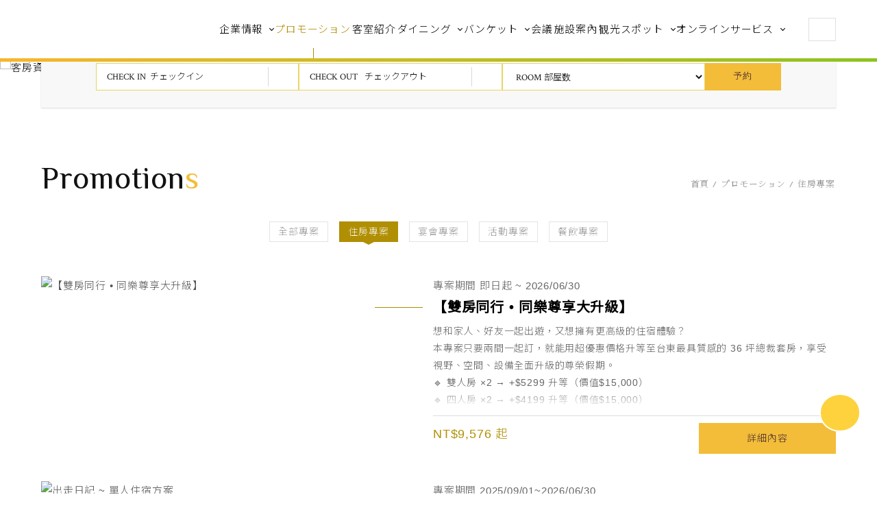

--- FILE ---
content_type: text/html; charset=UTF-8
request_url: https://rice-hotel.com/jp/promotion/room
body_size: 9594
content:
<!DOCTYPE html>
<html lang="ja">
<head>
  <meta charset="utf-8">
  <meta name="viewport" content="width=device-width,initial-scale=1">
  <meta name="theme-color" content="#ead366">
  <title>プロモーション-禾風新棧リゾートホテル</title>
  <meta name="keywords" content="">
  <meta name="description" content="プロモーション-禾風新棧リゾートホテル">
  <meta name="format-detection" content="telephone=no">
  <!-- og -->
  <meta property="og:image" content="https://rice-hotel.com/upload/banner_ins_list/banner-promotion.jpg">
  <meta property="og:type" content="website">
  <meta property="og:url" content="https://rice-hotel.com/jp/promotion/room">
  <meta property="og:title" content="プロモーション-禾風新棧リゾートホテル">
  <meta property="og:site_name" content="禾風新棧リゾートホテル">
  <meta property="og:description" content="プロモーション-禾風新棧リゾートホテル">
  <!-- Favicon -->
  <link href="https://rice-hotel.com/images/touch-icon/apple-icon-60x60.png" rel="icon">
  <link href="https://rice-hotel.com/images/touch-icon/apple-icon-60x60.png" rel="shortcut icon">
  <link href="https://rice-hotel.com/images/touch-icon/apple-icon-60x60.png" rel="apple-touch-icon">
  <link href="https://rice-hotel.com/images/touch-icon/apple-icon-76x76.png" sizes="76x76" rel="apple-touch-icon">
  <link href="https://rice-hotel.com/images/touch-icon/apple-icon-120x120.png" sizes="120x120" rel="apple-touch-icon">
  <link href="https://rice-hotel.com/images/touch-icon/apple-icon-152x152.png" sizes="152x152" rel="apple-touch-icon">

  <script>
    var isMobile = false;
    var isTablet = false;
    var isAndroidOS = false;
    var isiOS = false;
    var isSafari = false;
  </script>
  
  <script src="https://rice-hotel.com/js/jquery-1.12.4.min.js"></script>
  <script async src="https://rice-hotel.com/js/ui/jquery.blockUI.js"></script>
  <script src="https://rice-hotel.com/js/ajax_function.js"></script>
  <script async src="https://rice-hotel.com/js/script.js"></script>
  <script>
    function open_layer_detail(div_name, width, height) {
      if (width == "") {
        width = 0;
      }
      if (height == "") {
        height = 0;
      }
      $.blockUI({
        message: $("#" + div_name),
        css: {
          cursor: "default",
          width: width + "px",
          height: height + "px",
          padding: "0px",
          top: ($(window).height() - height) / 2 + "px",
          left: ($(window).width() - width) / 2 + "px"
        }
      });
    }

    function open_loading_status(loading_name) {
      width = $("#" + loading_name)
        .css("width")
        .replace("px", "");
      height = $("#" + loading_name)
        .css("height")
        .replace("px", "");
      $.blockUI({
        message: $("#" + loading_name),
        css: {
          cursor: "default",
          border: "",
          backgroundColor: "",
          width: width + "px",
          height: height + "px",
          padding: "0px",
          top: ($(window).height() - height) / 2 + "px",
          left: ($(window).width() - width) / 2 + "px"
        }
      });
    }

    function close_layer_detail() {
      $.unblockUI();
    }

    function close_top_layer_detail() {
      top.$.unblockUI();
    }
    //建立執行的div
    $(function() {
      jQuery.browser = {};
      (function() {
        jQuery.browser.msie = false;
        jQuery.browser.version = 0;
        if (navigator.userAgent.match(/MSIE ([0-9]+)\./)) {
          jQuery.browser.msie = true;
          jQuery.browser.version = RegExp.$1;
        }
      })();
      $("body").prepend("<span id='iframe_string'></span>");
      '<div id="waiting_action" style="display:none;text-align:center;position: absolute;z-index: 99998;color:#FFF;font-size:12px;border:0px;"><img src="https://www.rice-hotel.com/js/loading_type/loading_big.gif" hspace="2" align="absmiddle"/><br><img src="https://www.rice-hotel.com/js/loading_type/loading_text.png" hspace="2" align="absmiddle"/></div>'
    });
  </script><!-- IE Fix for HTML5 Tags -->
  <!--[if lt IE 9]><script src="http://html5shiv.googlecode.com/svn/trunk/html5.js"></script><![endif]-->
  <!--[if lt IE 10]>
<script>var r = confirm("您正在使用版本過舊的瀏覽器，是否要下載google瀏覽器?");if(r == true){window.location = "https://www.google.com.tw/chrome/browser/desktop/";}</script>
<![endif]-->
  <!-- CSS Customization -->
  <link rel="stylesheet" type="text/css" href="https://rice-hotel.com/css/master.css">
  <link rel="stylesheet" type="text/css" href="https://rice-hotel.com/css/specials.css">

    
  <!-- Global site tag (gtag.js) - Google Analytics -->
<script async src="https://www.googletagmanager.com/gtag/js?id=UA-67996631-22"></script>
<script>
	window.dataLayer = window.dataLayer || [];

	function gtag() {
		dataLayer.push(arguments);
	}
	gtag("js", new Date());
	gtag("config", "UA-67996631-22");
</script>
<!-- Global site tag (gtag.js) - Google Analytics End-->

<!-- Facebook Pixel Code -->
<script>
	!function (f, b, e, v, n, t, s) {
		if (f.fbq)
			return;
		n = f.fbq = function () {
			n.callMethod ?
					n.callMethod.apply(n, arguments) : n.queue.push(arguments)
		};
		if (!f._fbq)
			f._fbq = n;
		n.push = n;
		n.loaded = !0;
		n.version = '2.0';
		n.queue = [];
		t = b.createElement(e);
		t.async = !0;
		t.src = v;
		s = b.getElementsByTagName(e)[0];
		s.parentNode.insertBefore(t, s)
	}(window, document, 'script',
			'https://connect.facebook.net/en_US/fbevents.js');
	fbq('init', '308372646788773');
	fbq('track', 'PageView');
</script><noscript><img height="1" width="1" style="display:none" src="https://www.facebook.com/tr?id=308372646788773&ev=PageView&noscript=1"></noscript>
<!-- End Facebook Pixel Code -->

<!-- Google Tag Manager -->
<script>(function(w,d,s,l,i){w[l]=w[l]||[];w[l].push({'gtm.start':
new Date().getTime(),event:'gtm.js'});var f=d.getElementsByTagName(s)[0],
j=d.createElement(s),dl=l!='dataLayer'?'&l='+l:'';j.async=true;j.src=
'https://www.googletagmanager.com/gtm.js?id='+i+dl;f.parentNode.insertBefore(j,f);
})(window,document,'script','dataLayer','GTM-M42F9QV');</script>
<!-- End Google Tag Manager -->
    
</head>
<body>
  <!-- loadingArea -->
  <div class="loadingArea">
    <div class="loadingMask"></div>
  </div>
  <!-- loadingArea end-->
  <div class="outerWrap b-box">
    <!--header-->
    <header><!--header-->
	<div class="wrap b-box clearfix"><!--wrap-->
		<div class="logo"><a href="//rice-hotel.com/jp/" title="禾風新棧度假飯店">禾風新棧度假飯店</a></div>
		<div class="rightBox"><!-- rightBox -->
			<nav class="menuBox"><!--menuBox-->
				<ul class="menu cleafix" itemscope itemtype="http://www.schema.org/SiteNavigationElement"><!--menu-->
																				<li itemprop="name" class="dropDown">
						<a itemprop="url" href="//rice-hotel.com/jp/about/" >企業情報</a>
						<div class="submenu">
																								<a itemprop="url" href="//rice-hotel.com/jp/about/" >ホテル概要</a>
																																<a itemprop="url" href="//rice-hotel.com/jp/news/" >新着情報</a>
																																<a itemprop="url" href="//rice-hotel.com/jp/location/" >交通アクセス</a>
																																<a itemprop="url" href="//rice-hotel.com/jp/contact/" >お問い合わせ</a>
																					</div>
					</li>
																																						<li itemprop="name"><a itemprop="url" href="//rice-hotel.com/jp/promotion/" >プロモーション</a></li>
																																												<li itemprop="name"><a itemprop="url" href="//rice-hotel.com/jp/room/" >客室紹介</a></li>
																																				<li itemprop="name" class="dropDown">
						<a itemprop="url" href="//rice-hotel.com/jp/dining/" >ダイニング</a>
						<div class="submenu">
																								<a itemprop="url" href="//rice-hotel.com/jp/dining/breakfast/" >朝ごはん</a>
																																<a itemprop="url" href="//rice-hotel.com/jp/dining/bar/" >Chubby Choice</a>
																					</div>
					</li>
																														<li itemprop="name" class="dropDown">
						<a itemprop="url" href="//rice-hotel.com/jp/banquet/wedding/" >バンケット</a>
						<div class="submenu">
																								<a itemprop="url" href="//rice-hotel.com/jp/banquet/wedding/" >結婚式</a>
																																<a itemprop="url" href="//rice-hotel.com/jp/banquet/group-meal/" >グループ</a>
																																<a itemprop="url" href="//rice-hotel.com/jp/banquet/reservation/" >予約餐廳</a>
																					</div>
					</li>
																																						<li itemprop="name"><a itemprop="url" href="//rice-hotel.com/jp/banquet/conference/" >会議</a></li>
																																												<li itemprop="name"><a itemprop="url" href="//rice-hotel.com/jp/fac/" >施設案內</a></li>
																																				<li itemprop="name" class="dropDown">
						<a itemprop="url" href="//rice-hotel.com/jp/spot/" >観光スポット</a>
						<div class="submenu">
																								<a itemprop="url" href="//rice-hotel.com/jp/spot/" >探索台東</a>
																																<a itemprop="url" href="//rice-hotel.com/jp/cycling-map/" >台東自行車旅遊</a>
																																<a itemprop="url" href="https://tour.taitung.gov.tw/" target="_blank">台東觀光旅遊網</a>
																					</div>
					</li>
																																																												<li itemprop="name" class="dropDown">
						<a itemprop="url" href="//rice-hotel.com/jp/#" >オンラインサービス</a>
						<div class="submenu">
																								<a itemprop="url" href="http://www.ticketbank.com.tw/" target="_blank">宿泊券お問い合わせ</a>
																																<a itemprop="url" href="https://rsv.ec-hotel.net/webhotel/0789/" target="_blank">オンライン予約</a>
																					</div>
					</li>
																																																																																																																																	</ul><!--menu end-->
			</nav><!--menuBox end-->
			<!-- languageBox -->
			<div class="languageBox crimsonText">
				<span>Language</span>
				<div class="sub_lang">
										<a href="//rice-hotel.com/promotion/room">繁體中文</a>
										<a href="//rice-hotel.com/en/promotion/room">English</a>
										<a href="//rice-hotel.com/jp/promotion/room">日本語</a>
									</div>
			</div>
			<!-- languageBox end-->
			<div class="btn_booking"><a href="http://rsv.ec-hotel.net/webhotel/0789" target="_blank">立即訂房</a></div>
		</div><!-- rightBox end -->
		<div class="menu_bar open_menu"><a class="main"></a></div>
	</div><!--wrap end-->
</header><!--header end-->
 
    <!--header end-->
    <!--banner-->
    <div class="bannerArea b-box">
      <!--wrap-->
      <div class="wrap b-box">
        <div class="bannerBox">
          <!--bannerBox-->
          <ul id="banner">
            <li><img src="https://rice-hotel.com/upload/banner_ins_list/twL_banner_ins_19C20_67rkrmkn8k.jpg" alt="客房資料"></li>
          </ul>
        </div>
        <!--bannerBox end-->
      </div>
      <!--wrap end-->
    </div>
    <div class="bookingArea">
      <!--bookingArea-->
      <div class="wrap b-box">
        <!--wrap-->
        <form name="selform1" method="get" action="https://rsv.ec-hotel.net/webhotel-v4/0789?locale=zh_TW&checkin_date=yyyy-mm-dd&checkout_date=yyyy-mm-dd" target="_blank" id="Form1"><input type="hidden" name="locale" value="ja">
          <ul class="bookingList">
            <li>
              <div class="dateBox">
                <input type="text" name="checkin_date" class="must datepicker_ci" value="" placeholder="Check In  チェックイン" readonly="readonly">
              </div>
            </li>
            <li>
              <div class="dateBox">
                <input type="text" name="checkout_date" class="must datepicker_co" value="" placeholder="Check Out   チェックアウト" readonly="readonly">
              </div>
            </li>
            <li>
              <div class="roomBox">
                <select name="" id="roomcount">
                  <option value="">Room 部屋数</option>
                  <option value="1">1</option>
                  <option value="2">2</option>
                  <option value="3">3</option>
                  <option value="4">4</option>
                  <option value="5">5</option>
                  <option value="6">6</option>
                  <option value="7">7</option>
                  <option value="8">8</option>
                </select>
              </div>
            </li>
            <li class="booking Candara"><a id="submit">予約</a></li>
          </ul>
        </form>
        <script>
          $(function() {
            var error = 1;
            $("#submit").click(function() {
              //$(".must").each(function() {
              //  if ($(this).val() == "") {
              //    error = 1;
              //    alert("請填寫日期");
              //    return false;
              //  } else {
              //    error = 0;
              //  }
              //});

              //if (error == 1) {
              //  return false;
              //} else {
                fbq('track', 'Search', {
                  search_string: $('input[name="checkin_date"]').val() + ' to ' + $('input[name="checkout_date"]').val()
                });
              if (
                $('input[name="checkin_date"]').val() === '' || 
                $('input[name="checkout_date"]').val() === '') {
                  // 入住或退房日期為空時
                  window.open('https://rsv.ec-hotel.net/webhotel-v4/0789?locale=zh_TW&checkin_date=yyyy-mm-dd&checkout_date=yyyy-mm-dd');
                } else {
                  $('#Form1').submit();
                };
              //}
            });
          });
        </script>
      </div>
      <!--wrap end-->
    </div> 
    <script>
      $(function() {
        $("ul.menu")
          .find('a[href*="/promotion/"]')
          .addClass("current");
      });
    </script>
    <!--main-->
    <div class="mainArea ins">
	<!--mainArea-->
	<div class="wrap b-box">
        <!--wrap-->
        <div class="titleBox clearfix">
			<!--titleBox-->
			<em>Promotion<span>s</span></em>
						<style>
.bread > li + li::before{
  display:inline-block;
  content:"/";
}
.bread > li{
  display:inline-block;
}
</style>

<ol class="bread" itemscope itemtype="https://schema.org/BreadcrumbList">
  <li itemprop="itemListElement" itemscope
      itemtype="https://schema.org/ListItem">
    <a itemprop="item" href="https://rice-hotel.com/jp/">
    <span itemprop="name">首頁</span></a>
    <meta itemprop="position" content="2" />
  </li>
  <li itemprop="itemListElement" itemscope
      itemtype="https://schema.org/ListItem">
    <a itemprop="item" href="https://rice-hotel.com/jp/promotion/">
    <span itemprop="name">プロモーション</span></a>
    <meta itemprop="position" content="3" />
  </li>
  <li itemprop="itemListElement" itemscope
      itemtype="https://schema.org/ListItem">
    <a itemprop="item" href="https://rice-hotel.com/jp/promotion/room">
    <span itemprop="name">住房專案</span></a>
    <meta itemprop="position" content="4" />
  </li>
</ol>
        </div>
        <!--titleBox end-->
        <!--contentBox-->
        <div class="contentBox clearfix">
			<!--classBox-->
			<div class="classBox">
				<ul class="classLink">
					<!--classLink-->
					<li><a href="https://rice-hotel.com/jp/promotion/"  id="class_current_0">全部專案</a></li>
										<li><a href="https://rice-hotel.com/jp/promotion/room" id="class_current_1" class="current">住房專案</a></li>
										<li><a href="https://rice-hotel.com/jp/promotion/banquet" id="class_current_2" >宴會專案</a></li>
										<li><a href="https://rice-hotel.com/jp/promotion/activity" id="class_current_3" >活動專案</a></li>
										<li><a href="https://rice-hotel.com/jp/promotion/dining" id="class_current_6" >餐飲專案</a></li>
									</ul>
				<!--classLink end-->
			</div>
			<div class="specialList">
								<div class="item clearfix">
					<div class="pic"><a href="https://rice-hotel.com/jp/promotion/room/2025-11-205/" title="【雙房同行 • 同樂尊享大升級】"><img src="https://rice-hotel.com/./upload/share_file/medium/1348.png" alt="【雙房同行 • 同樂尊享大升級】"></a></div>
					<div class="textWrap">
						<p class="note">專案期間 即日起 ~ 2026/06/30</p><a href="https://rice-hotel.com/jp/promotion/room/2025-11-205/" title="【雙房同行 • 同樂尊享大升級】">
							<h3 class="title">【雙房同行 • 同樂尊享大升級】</h3>
						</a>
						<div class="detail">
							<div>想和家人、好友一起出遊，又想擁有更高級的住宿體驗？<br />
本專案只要兩間一起訂，就能用超優惠價格升等至台東最具質感的 36 坪總裁套房，享受視野、空間、設備全面升級的尊榮假期。</div>
							<div>
								🔹 雙人房 ×2 → +$5299 升等（價值$15,000）<br />
🔹 四人房 ×2 → +$4199 升等（價值$15,000）
							</div>
						</div>
						<div class="controls">
							<div class="price">NT$9,576 起</div>
							<a href="https://rice-hotel.com/jp/promotion/room/2025-11-205/" class="btn" title="【雙房同行 • 同樂尊享大升級】">詳細內容</a>
						</div>
					</div>
				</div>
								<div class="item clearfix">
					<div class="pic"><a href="https://rice-hotel.com/jp/promotion/room/2025-08-197/" title="出走日記 ~ 單人住宿方案"><img src="https://rice-hotel.com/./upload/share_file/medium/1333.png" alt="出走日記 ~ 單人住宿方案"></a></div>
					<div class="textWrap">
						<p class="note">專案期間 2025/09/01~2026/06/30</p><a href="https://rice-hotel.com/jp/promotion/room/2025-08-197/" title="出走日記 ~ 單人住宿方案">
							<h3 class="title">出走日記 ~ 單人住宿方案</h3>
						</a>
						<div class="detail">
							<div>「這一次，只想和自己一起看風景。」<br />
禾風新棧為一個人的旅程保留最剛好的距離——</div>
							<div>
								出走日記｜單人住宿方案<br />
平日入住禾風雙人房，只要$2,500元
							</div>
						</div>
						<div class="controls">
							<div class="price">NT$2,500 起</div>
							<a href="https://rice-hotel.com/jp/promotion/room/2025-08-197/" class="btn" title="出走日記 ~ 單人住宿方案">詳細內容</a>
						</div>
					</div>
				</div>
								<div class="item clearfix">
					<div class="pic"><a href="https://rice-hotel.com/jp/promotion/room/2025-01-189/" title="軍警消醫護住房專案 (公教人員亦適用) "><img src="https://rice-hotel.com/./upload/share_file/medium/1247.png" alt="軍警消醫護住房專案 (公教人員亦適用) "></a></div>
					<div class="textWrap">
						<p class="note">專案期間 即日起 ~ 2026/06/30</p><a href="https://rice-hotel.com/jp/promotion/room/2025-01-189/" title="軍警消醫護住房專案 (公教人員亦適用) ">
							<h3 class="title">軍警消醫護住房專案 (公教人員亦適用) </h3>
						</a>
						<div class="detail">
							<div>感謝您每一天的堅守，這次換我們為您準備溫暖時光！</div>
							<div>
								雙人房<br />
平日：$3,500起<br />

							</div>
						</div>
						<div class="controls">
							<div class="price">NT$3,500 起</div>
							<a href="https://rice-hotel.com/jp/promotion/room/2025-01-189/" class="btn" title="軍警消醫護住房專案 (公教人員亦適用) ">詳細內容</a>
						</div>
					</div>
				</div>
								<div class="item clearfix">
					<div class="pic"><a href="https://rice-hotel.com/jp/promotion/room/2025-08-185/" title="悠遊禾風三天二夜"><img src="https://rice-hotel.com/./upload/share_file/medium/1324.png" alt="悠遊禾風三天二夜"></a></div>
					<div class="textWrap">
						<p class="note">專案期間 2025/09/01 ~ 2026/06/30</p><a href="https://rice-hotel.com/jp/promotion/room/2025-08-185/" title="悠遊禾風三天二夜">
							<h3 class="title">悠遊禾風三天二夜</h3>
						</a>
						<div class="detail">
							<div>悠遊禾風三天二夜｜享受最美的台東假期</div>
							<div>
								三天兩夜 / 每日只要$2,499起<br />
把握難得的超值優惠！現在就GO🤸‍♀️
							</div>
						</div>
						<div class="controls">
							<div class="price">NT$4,999 起</div>
							<a href="https://rice-hotel.com/jp/promotion/room/2025-08-185/" class="btn" title="悠遊禾風三天二夜">詳細內容</a>
						</div>
					</div>
				</div>
								<div class="item clearfix">
					<div class="pic"><a href="https://rice-hotel.com/jp/promotion/room/2025-08-164/" title="主題親子房專案"><img src="https://rice-hotel.com/./upload/share_file/medium/1334.png" alt="主題親子房專案"></a></div>
					<div class="textWrap">
						<p class="note">專案期間 2025/09/01~2026/06/30</p><a href="https://rice-hotel.com/jp/promotion/room/2025-08-164/" title="主題親子房專案">
							<h3 class="title">主題親子房專案</h3>
						</a>
						<div class="detail">
							<div>台東最好玩親子飯店_特色溜滑梯親子房🎪<br />
讓孩子們在房間裡就能享受旅程的樂趣！</div>
							<div>
								主題親子- 米米親子房$5300 / 河馬親子房$5600 起<br />
豐盛自助式早餐/競速賽車/付費活動選一♥♥♥<br />

							</div>
						</div>
						<div class="controls">
							<div class="price">NT$5,300 起</div>
							<a href="https://rice-hotel.com/jp/promotion/room/2025-08-164/" class="btn" title="主題親子房專案">詳細內容</a>
						</div>
					</div>
				</div>
								<div class="item clearfix">
					<div class="pic"><a href="https://rice-hotel.com/jp/promotion/room/2026-01-132/" title="孝連ㄟ出發吧"><img src="https://rice-hotel.com/./upload/share_file/medium/1094.jpg" alt="孝連ㄟ出發吧"></a></div>
					<div class="textWrap">
						<p class="note">專案期間 2025/09/01 ~ 2026/06/30</p><a href="https://rice-hotel.com/jp/promotion/room/2026-01-132/" title="孝連ㄟ出發吧">
							<h3 class="title">孝連ㄟ出發吧</h3>
						</a>
						<div class="detail">
							<div>為銀髮族打造的貼心假期方案──從交通、行程到住宿，全部幫您規劃好！<br />
 </div>
							<div>
								雙人房平日$2,980起 / 四人房 $4,380起  <br />
銀髮族最愛的專案，放鬆入住，帶著伴手禮退房😍
							</div>
						</div>
						<div class="controls">
							<div class="price">NT$2,980 起</div>
							<a href="https://rice-hotel.com/jp/promotion/room/2026-01-132/" class="btn" title="孝連ㄟ出發吧">詳細內容</a>
						</div>
					</div>
				</div>
								<div class="item clearfix">
					<div class="pic"><a href="https://rice-hotel.com/jp/promotion/room/2026-01-130/" title="【總裁來了一泊二食住房專案】"><img src="https://rice-hotel.com/./upload/share_file/medium/1344.png" alt="【總裁來了一泊二食住房專案】"></a></div>
					<div class="textWrap">
						<p class="note">專案期間 2026/01/04 ~ 2026/06/30</p><a href="https://rice-hotel.com/jp/promotion/room/2026-01-130/" title="【總裁來了一泊二食住房專案】">
							<h3 class="title">【總裁來了一泊二食住房專案】</h3>
						</a>
						<div class="detail">
							<div>房間即享奢華典雅與自然交融，坐擁山海壯麗景致，盡享尊貴品味的完美詮釋。<br />
</div>
							<div>
								禾沐總裁套房，體驗無與倫比的尊榮享受，<br />
🔥 超殺優惠房價一泊二食 $9,999 起！<br />
✅ 另贈送 2 位免費加床含早餐
							</div>
						</div>
						<div class="controls">
							<div class="price">NT$9,999 起</div>
							<a href="https://rice-hotel.com/jp/promotion/room/2026-01-130/" class="btn" title="【總裁來了一泊二食住房專案】">詳細內容</a>
						</div>
					</div>
				</div>
								<div class="item clearfix">
					<div class="pic"><a href="https://rice-hotel.com/jp/promotion/room/2025-06-140/" title="親子旅遊 X 實境解謎 "><img src="https://rice-hotel.com/./upload/share_file/medium/1018.jpg" alt="親子旅遊 X 實境解謎 "></a></div>
					<div class="textWrap">
						<p class="note">專案期間 2025/06/20 ~ 2026/06/30</p><a href="https://rice-hotel.com/jp/promotion/room/2025-06-140/" title="親子旅遊 X 實境解謎 ">
							<h3 class="title">親子旅遊 X 實境解謎 </h3>
						</a>
						<div class="detail">
							<div>急需用您的智慧來解開謎題<br />
每道關卡需用道具輔助才能知道下一個案件地點<br />
沿著線索解開一道道案件，才能幫助案情中的委託人<br />
</div>
							<div>
								飯店館內的特定地點，事件正在發生中...<br />
禾風實境解謎遊戲專案 雙人房$3,850起~
							</div>
						</div>
						<div class="controls">
							<div class="price">NT$3,850 起</div>
							<a href="https://rice-hotel.com/jp/promotion/room/2025-06-140/" class="btn" title="親子旅遊 X 實境解謎 ">詳細內容</a>
						</div>
					</div>
				</div>
							</div>
			<!--classBox end-->
        </div>
        <!--contentBox end-->
	</div>
	<!--wrap end-->
</div>
<!--mainArea end-->
 
    <!--mainArea end-->
    <script src="https://rice-hotel.com/js/ui/jquery-ui-core-min.js"></script>
    <!--footer-->
    <div class="floatButtonBox activity">
    <a class="floatButtonVrtour crimsonText" title="環境導覽" href="https://my.matterport.com/show/?m=8ogTZcrL1zG&sr=-.01,-1.35&ss=1">
    <div class="icon-place-vrtour"></div>
  </a>
</div>
<!-- Load Facebook SDK for JavaScript -->
<div id="fb-root"></div>
<div class="fb-customerchat" 
     page_id="138039493723788" 
     theme_color="#0084ff" 
     logged_in_greeting="こんにちは〜禾風新棧はあなたを歓迎します、質問があれば、私達に直接連絡するために歓迎、ありがとう！" 
     logged_out_greeting="こんにちは〜禾風新棧はあなたを歓迎します、質問があれば、私達に直接連絡するために歓迎、ありがとう！">
</div>
<script>
	window.fbAsyncInit = function () {
		FB.init({
			appId: '290186096381133',
			status: true,
			cookie: true,
			xfbml: true,
			version: 'v6.0'
		});
	};

	(function (d, s, id) {
		var js, fjs = d.getElementsByTagName(s)[0];
		if (d.getElementById(id))
			return;
		js = d.createElement(s);
		js.id = id;
		js.src = 'https://connect.facebook.net/ja_JP/sdk/xfbml.customerchat.js';
		fjs.parentNode.insertBefore(js, fjs);
	}(document, 'script', 'facebook-jssdk'));
</script>
<footer class="clearfix"><!--topBox-->
  <div class="topBox"><!--wrap-->
    <div class="wrap">
      <div class="logo"></div>
      <!-- info -->
      <div class="info">
        <div class="link_add">
          <span>住所</span>
          <a href="https://g.page/r/CSlQk8xwg9PREAE" target="_blank">
            95058 台東市新興路29號
          </a>
        </div>
        <div class="link_add">
          <span>登録商号</span>
          <a href="#">台東縣旅館第150號</a>
        </div>
        <div class="link_tel">
          <span>宿泊予約番号</span>
          <a href="tel:+886-8-9229968">
            +886-8-9229968
          </a>
        </div>
        <div class="link_tel">
          <span>食事予約番号</span>
          <a href="tel:+886-8-9219178">
            +886-8-9219178
          </a>
        </div>
        <div class="link_fax">
          <span>ファックス</span>
          <a class="no_link">
            +886-8-9229969
          </a>
        </div>
        <div class="link_mail">
          <span>メールアドレス</span>
          <a href="/cdn-cgi/l/email-protection#fc8e959f9994938899909a98bc8e959f99d19493889990d29f9391">
            <span class="__cf_email__" data-cfemail="d8aab1bbbdb0b7acbdb4bebc98aab1bbbdf5b0b7acbdb4f6bbb7b5">[email&#160;protected]</span>
          </a>
        </div>
      </div>
      <!-- info end-->
      <div class="link">
        <div class="menuLinkBox"></div>
      </div>
      <div class="fb_fans clearfix"><!-- fb_fans -->
        <div class="fb-page" data-href="https://www.facebook.com/ricehotel/" data-tabs="timeline" data-width="" data-height="70" data-small-header="false" data-adapt-container-width="false" data-hide-cover="false" data-show-facepile="false">
              <blockquote cite="https://www.facebook.com/ricehotel/" class="fb-xfbml-parse-ignore"><a href="https://www.facebook.com/ricehotel/">禾風新棧度假飯店</a></blockquote>
            </div>
      </div><!-- fb_fans end-->
    </div><!--wrap end-->
  </div><!--topBox end-->
  <div class="bottomBox"><!--bottomBox-->
  	<div class="wrap"><!--wrap-->
      <div class="copyright crimsonText">
        禾風新棧リゾートホテル © Copyright All Rights Reserved
      </div><!-- copyright end-->
      <div class="social"><!--social-->
        <span class="crimsonText">SHARE US</span>
        <a class="fb" target="_blank"><i class="fa fa-facebook"></i></a>
        <a class="twitter" href="https://twitter.com/share?url=https://rice-hotel.com/jp/&text=%e7%a6%be%e9%a2%a8%e6%96%b0%e6%a3%a7%e5%ba%a6%e5%81%87%e9%a3%af%e5%ba%97" onclick="window.open(this.href, '', '');return false;" target="_blank"><i class="fa fa-twitter"></i></a>
        <a class="line" href="http://line.naver.jp/R/msg/text/?%e4%b8%ad%e5%a4%ae%e6%b0%a3%e8%b1%a1%e5%b1%80%20https://rice-hotel.com/jp/" target="_blank"><i class="icon_line"></i></a>
        <a class="weibo" href="javascript:(function(){window.open('http://v.t.sina.com.cn/share/share.php?title='+encodeURIComponent(document.title)+'&url='+encodeURIComponent(location.href)+'&source=bookmark','_blank','');})()"><i class="fa fa-weibo"></i></a>
      </div><!--social end-->
    </div><!--wrap end-->
  </div><!--bottomBox end-->
</footer>
<script data-cfasync="false" src="/cdn-cgi/scripts/5c5dd728/cloudflare-static/email-decode.min.js"></script><script>
// <![CDATA[
  var locationURL = location.href;
  document.querySelector('.fb').onclick = function () {
    FB.ui({
      display: 'popup',
      method: 'share',
      href: locationURL,
    }, function (response) {});
  }
// ]]>
</script> 
  </div>
  <!--mobile menu 手機板選單-->
    <div class="m_menu b-box clearfix"><!--m_menu-->
<div class="mask close_menu"> </div>
<div class="hideBox"><!--hideBox-->
<div class="m_logo"> </div>
<div class="sp_menu"> </div>
<div class="m_language"> </div>
<!--線上訂房-->
<div class="m_booking"><a href="https://rsv.ec-hotel.net/webhotel-v4/0789?locale=zh_TW&checkin_date=yyyy-mm-dd&checkout_date=yyyy-mm-dd" target="_blank">線上訂房</a></div>
<div class="btn_close close_menu"><a>close</a></div>
</div>
<!--hideBox end--></div> 
  <!--m_menu end-->
  <!--goTopBox-->
  <div class="goTopBox"><a class="goTop crimsonText">top</a></div>
  <!--goTopBox end-->
  <!--general Js-->
  <script src="https://rice-hotel.com/js/jsManage.js"></script>
  <!--customer Js-->
  <script>
    $(function() {
      $(".bannerBox li")
        .eq(0)
        .removeClass("hidden");
      setTimeout(function() {
        $(".bannerBox li").removeClass("hidden");
      }, 1000);
    });
  </script><!-- slick -->
  <link rel="stylesheet" href="https://rice-hotel.com/js/slick-slider/slick-theme.css">
  <link rel="stylesheet" href="https://rice-hotel.com/js/slick-slider/slick.css">
  <script src="https://rice-hotel.com/js/slick-slider/slick.min.js"></script>
  <script>
    $(function() {
      $("#banner").slick({
        infinite: true,
        slidesToShow: 1,
        slidesToScroll: 1,
        fade: true,
        autoplay: true,
        autoplaySpeed: 3000,
        cssEase: "ease-in-out"
      });
    });
  </script>
  <!--datepicker-->
  <link rel="stylesheet" href="https://rice-hotel.com/js/jqueryui/datepicker/datepicker.css">
  <script src="https://rice-hotel.com/js/jqueryui/datepicker/jquery.ui.datepicker.min.js"></script>
  <script src="https://rice-hotel.com/js/jqueryui/datepicker/zh_setting.js"></script>
  <script>
    $(function() {
      $(".datepicker_ci").datepicker({
        minDate: 0,
        maxDate: "+1y",
        yearRange: "-0:+1",
        dateFormat: "yy-mm-dd",
        onClose: function(selectedDate) {
          var minDate = new Date(Date.parse(selectedDate));
          minDate.setDate(minDate.getDate() + 1);
          $(".datepicker_co").datepicker("option", "minDate", minDate);

          var $coDate = $(".datepicker_co");
          (function($coDate) {
            setTimeout(function() {
              $coDate.focus();
            }, 50);
          })($coDate);
        }
      });

      $(".datepicker_co").datepicker({
        minDate: 0,
        maxDate: "+1y",
        yearRange: "-0:+1",
        dateFormat: "yy-mm-dd"
      });
      $.datepicker.setDefaults($.datepicker.regional["zh-TW"]);

      $(
        '.bookingArea .bookingList li select,.bookingArea .bookingList li input[type="text"]'
      ).change(function() {
        if ($(this).val() != "") {
          $(this)
            .parents("li")
            .addClass("has_sel");
        } else {
          $(this)
            .parents("li")
            .removeClass("has_sel");
        }
      });
    });
  </script>
  <link rel="stylesheet" type="text/css" href="https://rice-hotel.com/js/footable/footable.core.css">
  <script src="https://rice-hotel.com/js/footable/footable.js"></script>
  <script>
    $("table.responsive").footable();
  </script><!-- scrollreveal -->
  <!--dotdot-->
  <script src="https://rice-hotel.com/js/jquery.dotdotdot.min.js"></script>
  <script>
    $(document).ready(function() {
      $(".ellipsis").dotdotdot({
        wrap: "letter",
        remove: [" ", ",", ";", ".", "!", "?"]
      });
    });
  </script>
  <script>
    if (isMobile) {
      $(".loadingArea").css("display", "none");
      $(".bookingArea").addClass("show");
    } else {
      setTimeout(function() {
        $(".loadingArea").addClass("go");
        $(".bookingArea").addClass("show");
      }, 200);
      setTimeout(function() {
        $(".loadingArea").remove();
      }, 800);
    }
  </script>
<script defer src="https://static.cloudflareinsights.com/beacon.min.js/vcd15cbe7772f49c399c6a5babf22c1241717689176015" integrity="sha512-ZpsOmlRQV6y907TI0dKBHq9Md29nnaEIPlkf84rnaERnq6zvWvPUqr2ft8M1aS28oN72PdrCzSjY4U6VaAw1EQ==" data-cf-beacon='{"version":"2024.11.0","token":"be3ba84f9f3c41ba9d1862eb2ac5da4b","r":1,"server_timing":{"name":{"cfCacheStatus":true,"cfEdge":true,"cfExtPri":true,"cfL4":true,"cfOrigin":true,"cfSpeedBrain":true},"location_startswith":null}}' crossorigin="anonymous"></script>
</body>
</html>

--- FILE ---
content_type: text/css;charset=UTF-8
request_url: https://rice-hotel.com/css/specials.css
body_size: 1785
content:
@charset "UTF-8";
/* CSS Document */
/******列表******/
.specialList{
    padding: 20px 0;
}
.specialList .item{
    margin-bottom: 40px;
}
.specialList .item .pic{
    width: 45%;
    float: left;
    overflow: hidden;
}
.specialList .item .pic img{
    width: 100%;
    transition: transform 0.3s, opacity 0.3s;
    -webkit-transition: transform 0.3s, opacity 0.3s;
    -moz-transition: transform 0.3s, opacity 0.3s;
    -ms-transition: transform 0.3s, opacity 0.3s;
    -o-transition: transform 0.3s, opacity 0.3s;
}

.specialList .item .pic:hover img{
    opacity: 0.85;
    transform: scale(1.1);
    -webkit-transform: scale(1.1);
    -moz-transform: scale(1.1);
    -ms-transform: scale(1.1);
    -o-transform: scale(1.1);
}
.specialList .item .textWrap{
    width: 55%;
    float: right;
    padding-left: 50px;
}
.specialList .item .textWrap .date{
    color: #b08f04;
    font-size: 14px;
    margin: 3px 0;
}
.specialList .item .textWrap .title{
    font-size: 20px;
    color: #000;
    position: relative;
}
.specialList .item .textWrap .title:before{
    content: "";
    position: absolute;
    right: 100%;
    margin-right: 15px;
    top: 50%;
    width: 70px;
    height: 1px;
    background: #b08f04;
}
.specialList .item .textWrap .title:hover{
    color: #b38903;
    text-decoration: underline;
}
.specialList .item .textWrap .detail{
    color: #666;
    font-size: 14px;
    margin: 5px 0 10px;
    min-height: 100px;
    max-height: 150px;
    overflow: hidden;
    position: relative;
}
.specialList .item .textWrap .detail:after{
    content: "";
    position: absolute;
    bottom: 0;
    left: 0;
    width: 100%;
    height: 30px;
    display: block;
    background: rgb(255,255,255);
    background: linear-gradient(0deg, rgba(255,255,255,1) 0%, rgba(255,255,255,0.0984768907563025) 100%);
}
/* .specialList .item .textWrap .price{
    color: #b08f04;
    font-size: 18px;
} */
.specialList .item .textWrap .controls{
    border-top: 1px solid #ddd;
    padding: 10px 0;
    margin-top: 10px;
}
.specialList .item .textWrap .controls .price{
    float: left;
    color: #b08f04;
    font-size: 18px;
}
/* .specialList .item .textWrap .controls .share a{
    width: 35px;
    height: 35px;
    margin-left: 3px;
    display: inline-block;
    vertical-align: middle;
}
.specialList .item .textWrap .controls .share a img{
    width: 100%;
    border-radius: 50%;
} */

  
.specialList .item .textWrap .controls .btn{
    float: right;
    width: 200px;
    color: #4e3232;
    background: #f3bd39;
    text-align: center;
    padding: 10px;
    font-size: 14px;
}
@media (max-width: 960px){ 
    
    .specialList .item .pic{
        width: 300px;
    }
    .specialList .item .textWrap{
        width: calc(100% - 300px);
    }
    
    .specialList .item .textWrap .controls .price{
        float: none;
    }
    .specialList .item .textWrap .controls .btn{
        float: none;
        display: block;
        margin-top: 10px;
    }
}
@media (max-width: 768px){
}
@media (max-width: 640px){
    .specialList .item .pic{
        width: 100%;
        float: none;
    }
    .specialList .item .textWrap{
        width: 100%;
        float: none;
        padding-left: 0px;
    }
    .specialList .item .textWrap .title:before{
        display: none;
    }
    .specialList .item .textWrap .controls .btn{
        width: 100%;
    }
}
@media (max-width: 480px){
}

/******內頁******/
.speciaDetail{
    padding: 50px 0;
}

.speciaDetail .pic{
    width: 60%;
    float: left;
}
.speciaDetail .textWrap{
    width: 40%;
    float: right;
    padding-left: 50px;
}

.speciaDetail .textWrap .date{
    color: #b08f04;
    font-size: 14px;
    margin: 3px 0;
}
.speciaDetail .textWrap .title{
    border-bottom: 1px solid #ddd;
    font-size: 20px;
    color: #000;
    margin-bottom: 10px;
}
.speciaDetail .textWrap .detail{
    color: #666;
    min-height: 150px;
    font-size: 13px;
}
.speciaDetail .textWrap .detail .desc{
    color: #e8444c;
}
.speciaDetail .textWrap .detail .box{
    margin-top: 6px;
}
.speciaDetail .textWrap .detail .box .d-tit{
    color: #000;
}
.speciaDetail .textWrap .share{
    border-bottom: 1px solid #ddd;
    padding-bottom: 10px;
    margin-top: 20px;
}
.speciaDetail .textWrap .share a{
    width: 35px;
    height: 35px;
    margin-left: 3px;
    display: inline-block;
    vertical-align: middle;
}
.speciaDetail .textWrap .share a img{
    width: 100%;
    border-radius: 50%;
}

.speciaDetail .textWrap .controls {
    font-size: 0;
    padding: 15px 0;
}
.speciaDetail .textWrap .controls a{
    display: inline-block;
    width: 50%;
    font-size: 14px;
    padding: 10px;
    border: 1px solid #f3bd39;
    text-align: center;
}
.speciaDetail .textWrap .controls .btn-back{
    color: #4e3232;
    background: #fff;
}
.speciaDetail .textWrap .controls .btn-order,
.speciaDetail .textWrap .controls .btn-view{
    color: #4e3232;
    background: #f3bd39;
    margin-left: -1px;
}
.speciaDetail .textWrap .controls .btn-view i{
    width: 7px;
    height: 7px;
    display: inline-block;
    vertical-align: middle;
    margin-bottom: 6px;
    margin-left: 8px;
    border-right: 2px solid #4e3232;
    border-bottom: 2px solid #4e3232;
    transform: rotate(45deg);
}
.speciaDetail .textWrap .controls .btn-view:hover i{
    border-color: #fff;
}

.speciaDetail .textWrap .controls a.btn-back:hover{
    background: #f3bd39;
    color: #4e3232;
}
.speciaDetail .textWrap .controls a.btn-back:hover + a.btn-order,
.speciaDetail .textWrap .controls a.btn-back:hover + a.btn-view{
    background: #fff;
    color: #4e3232;
}

/** 202508201623 加上供優惠專案過期的按鈕使用 */
.btn-expired{
    background: #f3bd39;
    color: #4e3232;
    font-weight: bold;
}

.mainDetail{
    background: #F4F4F4;
    padding: 50px 0;
    margin-bottom: -80px;
    margin-top: 40px;
}
.mainDetail .detailTi{
    text-align: center;
    color: #000;
    font-size: 16px;
    position: relative;
    margin-bottom: 30px;
}
.mainDetail .detailTi:before, .mainDetail .detailTi:after{
    content: "";
    display: block;
    position: absolute;
    top: 50%;
    width: 45%;
    height: 1px;
    background: #ccc;
}
.mainDetail .detailTi:before{
    left: 0;
}
.mainDetail .detailTi:after{
    right: 0;
}
.mainDetail .item{
    margin-bottom: 30px;
    padding: 30px 0;
    border-bottom: 1px solid #ddd;
}
.mainDetail .item.last{
    margin-bottom: 0px;
    padding: 30px 0;
    border-bottom: none;
}
.mainDetail .item .pic{
    width: 250px;
    float: left;
}
.mainDetail .item .content{
    width: calc(100% - 250px);
    float: right;
    padding-left: 30px;
}
.mainDetail .item .content .title{
    color: #000;
    font-size: 17px;
}
.mainDetail .item .content .desc{
    color: #777;
    font-size: 13px;
}
.mainDetail .item .content .priceWrap .note{
    float: right;
    width: 200px;
    font-size: 12px;
    color: #666;
}

.mainDetail .item .content .priceWrap .note .date-fomate tr td:first-child{ 
    width: 40px;
}
.mainDetail .item .content .priceWrap .priceTable{
    float: left;
    width: calc(100% - 210px);
}
.mainDetail .item .content .priceWrap .priceTable .boxWrap{
    display: -webkit-flex;
    display: -moz-flex;
    display: -ms-flex;
    display: -o-flex;
    display: flex;
    align-items: stretch;
    justify-content: flex-start;
    margin: 10px 0px 10px -5px;
}
.mainDetail .item .content .priceWrap .priceTable .boxWrap .box{
    flex: 1;
    background: #fff;
    margin: 5px;
    box-shadow: 0 0 10px rgba(0, 0, 0, 0.15);
    padding: 10px 13px;
}
.mainDetail .item .content .priceWrap .priceTable .boxWrap .box .ti{
    position: relative;
    font-size: 13px;
}
.mainDetail .item .content .priceWrap .priceTable .boxWrap .box .ti:after{
    content: "";
    width: 30px;
    height: 1px;
    background: #D59434;
    position: absolute;
    top: 50%;
    margin-left: 5px;
}
.mainDetail .item .content .priceWrap .priceTable .boxWrap .box .price{
    font-size: 15px;
}
.mainDetail .item .content .priceWrap .priceTable .boxWrap .box .price .price-note{
    font-size:12px;
    color: #666;
}
.mainDetail .item .content .priceWrap .priceTable .boxWrap .box .price:before{
    content: "NT$";
    font-size: 12px;
}
.mainDetail .item .content .priceWrap .priceTable .boxWrap .box.unavailable .price{
    color: #999;
}
.mainDetail .item .content .priceWrap .priceTable .boxWrap .box.unavailable .price:before{
    display: none;
}
.mainDetail .item .content .exception-offer {
    margin: 10px 0px 10px -5px;
}
.mainDetail .item .content .exception-offer .box{
    flex: 1;
    background: #fff;
    margin: 5px;
    box-shadow: 0 0 10px rgba(0, 0, 0, 0.15);
    padding: 10px 15px;
}
.mainDetail .item .content .exception-offer .box .ti{
    position: relative;
    font-size: 13px;
}
.mainDetail .item .content .exception-offer .box .ti:after{
    content: "";
    width: 30px;
    height: 1px;
    background: #D59434;
    position: absolute;
    top: 50%;
    margin-left: 5px;
}
.mainDetail .item .content .btn-order{
    background: #B78131;
    color: #fff;
    width: 150px;
    text-align: center;
    display: inline-block;
    padding: 10px;
    margin-top:5px;
}

.mainDetail .item .content .priceWrap .note table tr td:first-child{ 
    width: 45px;
}

@media (max-width: 1250px){
    .mainDetail .item .content .priceWrap .priceTable{
        float: none;
        width: 100%;
    }
    .mainDetail .item .content .priceWrap .priceTable .boxWrap .box .price{
        font-size: 14px;
    }
    .mainDetail .item .content .priceWrap .note{
        float: none;
        width: 100%;
    }
    .mainDetail .item .content .priceWrap .note table tr{
        display: inline-block;
        margin-right: 5px;
        padding-right: 5px;
        line-height: 1;
    }
    .mainDetail .item .content .priceWrap .note table tr td:first-child{ 
        width: auto;
    }
}
@media (max-width: 1180px){
    .mainDetail .item .pic{
        width: 160px;
    }
    .mainDetail .item .content{
        width: calc(100% - 160px);
    }
    .mainDetail .item .content .priceWrap .priceTable .boxWrap .box{
        padding: 10px 15px;
    }
}
@media (max-width: 960px){ 
    
    .speciaDetail .pic{
        width: 100%;
        float: none;
    }
    .speciaDetail .textWrap{
        width: 100%;
        float: none;
        padding-left: 0px;
    }
    .mainDetail .item .content .priceWrap .priceTable .boxWrap .box .ti:after{
        width: 20px;
    }

    .mainDetail .item .pic{
        width: 100%;
    }
    .mainDetail .item .content{
        width: 100%;
        padding: 0;
        margin-top: 20px;
    }
}
@media (max-width: 767px){
    
    .mainDetail .item .content .priceWrap .priceTable .boxWrap{
        /* display: block; */
        margin: 10px 0px;
        flex-wrap: wrap;
    }
    .mainDetail .item .content .priceWrap .priceTable .boxWrap .box{
        flex: auto;
        width: calc(50% - 10px);
        padding: 5px 10px 5px 95px;
        position: relative;
    }
    .mainDetail .item .content .priceWrap .priceTable .boxWrap .box .ti{
        width: 80px;
        position: absolute;
        left: 10px;
        top: 5px;
    }
    .mainDetail .item .content .priceWrap .priceTable .boxWrap .box .ti:after{
        position: absolute;
        right: 10px;
        top: 50%;
    }
    .mainDetail .item .content .priceWrap .priceTable .boxWrap .box >*{
        display: inline-block;
        vertical-align: middle;
    }
    .mainDetail .item .content .btn-order{
        width: 100%;
    }
}
@media (max-width: 480px){
    .mainDetail .item .content .priceWrap .priceTable .boxWrap{
        display: block;
    }
    .mainDetail .item .content .priceWrap .priceTable .boxWrap .box{
        width: auto;
    }
}


--- FILE ---
content_type: text/css;charset=UTF-8
request_url: https://rice-hotel.com/css/help/reset.css
body_size: 249
content:
@charset "utf-8";
/* CSS Document */

html, body, div, span, object, iframe,
h1, h2, h3, h4, h5, h6, p, blockquote, pre,
abbr, address, cite, code,
del, dfn, em, img, ins, kbd, q, samp,
small, strong, sub, sup, var,
b, i,
dl, dt, dd, ol, ul, li,
fieldset, form, label, legend,
table, caption, tbody, tfoot, thead, tr, th, td,
article, aside, canvas, details, figcaption, figure,
footer, header, hgroup, menu, nav, section, summary,
time, mark, audio, video {
    margin:0;
    padding:0;
    border:0;
    outline:0;
    font-size:100%;
    vertical-align:baseline;
    background:transparent;
}

article,aside,details,figcaption,figure,
footer,header,hgroup,menu,nav,section {
    display:block;
}

blockquote, q {
    quotes:none;
}
blockquote:before, blockquote:after,
q:before, q:after {
    content:'';
    content:none;
}

* {
	-webkit-text-size-adjust:none;}

a{
	text-decoration:none;}

em{
	font-style:normal;}

fieldset, img {
	border:0;}

ol, ul {
	list-style:none;}

abbr, acronym {
	border:0;}

.CLEAR{
	clear:both; height: 0; font-size: 0px; line-height: 0;}


/**
 * Markup free clearing
 * Details: http://perishablepress.com/press/2009/12/06/new-clearfix-hack
 */

.clearfix:after {
  content: "";
  display: block;
  height: 0;
  clear: both;
  visibility: hidden;}

/* IE6 */

* html .clearfix {
  height: 1%;}

/* IE7 */

*:first-child + html .clearfix {
  min-height: 1%;}

--- FILE ---
content_type: text/javascript;charset=UTF-8
request_url: https://rice-hotel.com/js/jsManage.js
body_size: 1066
content:
// JavaScript Document
$(function () {

	//submenu
	$(document).on('mouseenter', '.dropDown', function () {
		if ($(this).parent().hasClass('nav')) return false;
		$(this).find('.submenu').stop(false, true).slideDown(200);
	});
	$(document).on('mouseleave', '.dropDown', function () {
		if ($(this).parent().hasClass('nav')) return false;
		$(this).find('.submenu').stop(false, true).slideUp(200);
	});

	// $('.dropDown').hover(function(){
	// 	if($(this).parent().hasClass('nav')) return false;
	// 	$(this).find('.submenu').stop(false,true).slideDown(200);
	// },function(){
	// 	if($(this).parent().hasClass('nav')) return false;
	// 	$(this).find('.submenu').stop(false,true).slideUp(200);
	// });

	//mobile menu
	var $m_menu = $('ul.menu').clone();
	var $top_m_menu = "";//$('.topLink').find('.rightBox').children('a').not('.exclude').clone();

	$m_menu.insertAfter('.m_menu .hideBox .sp_menu').removeClass().addClass('nav').find('b').remove().end().append($top_m_menu).children('a').wrap('<li/>').end().find('li.dropDown').each(function () {
		$(this).children('a').removeClass().append('<i class="fa fa-chevron-down" />').attr('href', '');
	});

	$('.m_menu').find('a.main').click(function () {
		if (!$(this).parents('.m_menu').hasClass('active')) {
			$(this).parents('.m_menu').addClass('active');
			$(this).addClass('show');
			$('.m_menu').find('.mask').fadeIn(100);
			$('.m_menu').find('.hideBox').fadeIn(100);
			$('body').css('overflow', 'hidden');
			$('.m_menu').find('.mask').click(function () {/*點空白處收起menu*/
				$('.m_menu').removeClass('active');
				$('.m_menu').find('.hideBox').fadeOut();
				$('.m_menu').find('.mask').fadeOut();
			});
		} else {
			$(this).parents('.m_menu').removeClass('active');
			$(this).removeClass('show');
			$('.m_menu').find('.mask').fadeOut();
			$('.m_menu').find('.hideBox').fadeOut();
			$('body').css('overflow', 'auto');
		}//end if hasClass

		return false;
	});

	$('.m_menu').find('li.dropDown').children('a').click(function () {
		$(this).siblings().slideToggle();
		return false;
	});

	//mobile classLink
	var $clone = $('ul.classLink').clone().removeClass('classLink'),
		$current_txt = $('ul.classLink').find('.current').text();
	$('ul.classLink').after('<div class="m_classLink"><a class="main"><b></b><i class="fa fa-angle-down"></i></a></div>');
	$('.m_classLink').append($clone).find('a.main b').text($current_txt);

	$('.m_classLink').click(function () {
		if ($(this).hasClass('open')) {
			$(this).removeClass('open').find('ul').stop().slideUp(200);
			$(this).find('a.main').find('i').removeClass('fa-angle-up').addClass('fa-angle-down');
		} else {
			$(this).addClass('open').find('ul').stop().slideDown(200);
			$(this).find('a.main').find('i').removeClass('fa-angle-down').addClass('fa-angle-up');
		}
	});

	//textEditor img
	// if(isMobile){			
	// 	$('.textEditor').find('img').each(function(){
	// 		var href = $(this).attr('src').replace('_m','_b');
	// 		$(this).wrap('<a class="titan-lb" href="' +href+ '"</a>');
	// 	});			
	// }

	//mailLink
	$('.contactLink').click(function () {
		if (isMobile) {
			var href = $(this).data('mail');
			window.location.href = 'mailto:' + href;
			return false;
		}
	});

	//gotop
	$('.goTop').click(function () {
		$('body,html').stop().animate({ scrollTop: 0 }, 1200);
		return false;
	});

	$(window).scroll(function () {
		if ($(document).scrollTop() > 400) {
			$('header').addClass('shrink');
		} else {
			$('header').removeClass('shrink');
		}

		if ($(document).scrollTop() > 800) {
			$('.goTopBox').addClass('activity');
		} else {
			$('.goTopBox').removeClass('activity');
		}
	});

	//手機menu
	$('header .open_menu').click(function () {
		$('.m_menu').addClass('active');
	});
	$('.m_menu .close_menu').click(function () {
		$('.m_menu').removeClass('active');
	});
	$(".m_menu .m_logo").append($("header .logo a").clone());
	$(".m_menu .m_language").append($("header .languageBox a").clone());

	// 快速連結
	$("footer .topBox .logo").append($("header .logo a").clone());
	$("footer .topBox .link .menuLinkBox").append($("header ul.menu > li > a").clone());
	$(".bannerArea .copy_header").append($("header .wrap").clone());

	languageBoxHover();
	//語系按鈕
	function languageBoxHover() {
		if (isMobile) {
			$('.languageBox').click(function () {
				$(this).find('.sub_lang').slideDown(300);
			}, function () {
				$(this).find('.sub_lang').slideUp(200);
			});
		} else {
			$('.languageBox').hover(function () {
				$(this).find('.sub_lang').slideDown(300);
			}, function () {
				$(this).find('.sub_lang').slideUp(200);
			});
		}
	};

	//module box
	$('.outerWrap').after('<div class="moduleMask"></div>');
	$('.openModule').click(function () {
		var obj = $(this).attr('href');
		var moduleWidth = $(obj).outerWidth() / 2;
		var moduleHeight = $(obj).outerHeight() / 2;
		$(obj).css({
			'margin-left': -moduleWidth,
			'margin-top': -moduleHeight
		}).addClass('show');
		$('.moduleMask').addClass('show');
		$('body').css('overflow', 'hidden');
		return false;
	});
	$('.moduleMask, .moduleClose').click(function () {
		$('.moduleBox, .moduleMask').removeClass('show');
		$('body').css('overflow', 'auto');
	});
});

--- FILE ---
content_type: text/javascript;charset=UTF-8
request_url: https://rice-hotel.com/js/jqueryui/datepicker/zh_setting.js
body_size: 183
content:
// JavaScript Document

$.datepicker.regional['zh-TW'] = {
		numberOfMonths:1, //兩組月份
		constrainInput:true,//限制符合日期格式
		dateFormat: 'yy-mm-dd', 
		minDate : '-1y',//限制過去日期不可點
		maxDate: '+2y',//限制1年
		changeYear : true,//下拉年分
		changeMonth : true,//下拉月份
		showMonthAfterYear:true,//下拉選單年月互換
		clearText: '清除', 
		clearStatus: '清除已選日期',
		closeText: '關閉', 
		closeStatus: '取消選擇',
		prevText: '上一月', 
		prevStatus: '顯示上個月',
		nextText: '下一月', 
		nextStatus: '顯示下個月',
		currentText: '今天', 
		currentStatus: '顯示本月',
		monthNames: ['一月','二月','三月','四月','五月','六月','七月','八月','九月','十月','十一月','十二月'],
		monthNamesShort: ['一月','二月','三月','四月','五月','六月','七月','八月','九月','十月','十一月','十二月'],
		monthStatus: '選擇月份', 
		yearStatus: '選擇年份',
		weekHeader: '周', 
		weekStatus: '',
		dayNames: ['星期日','星期一','星期二','星期三','星期四','星期五','星期六'],
		dayNamesShort: ['周日','周一','周二','周三','周四','周五','周六'],
		dayNamesMin: ['日','一','二','三','四','五','六'],
		dayStatus: '設定每周第一天', 
		dateStatus: '選擇 m月 d日, DD',
		firstDay: 1, 
		initStatus: '請選擇日期'
	};